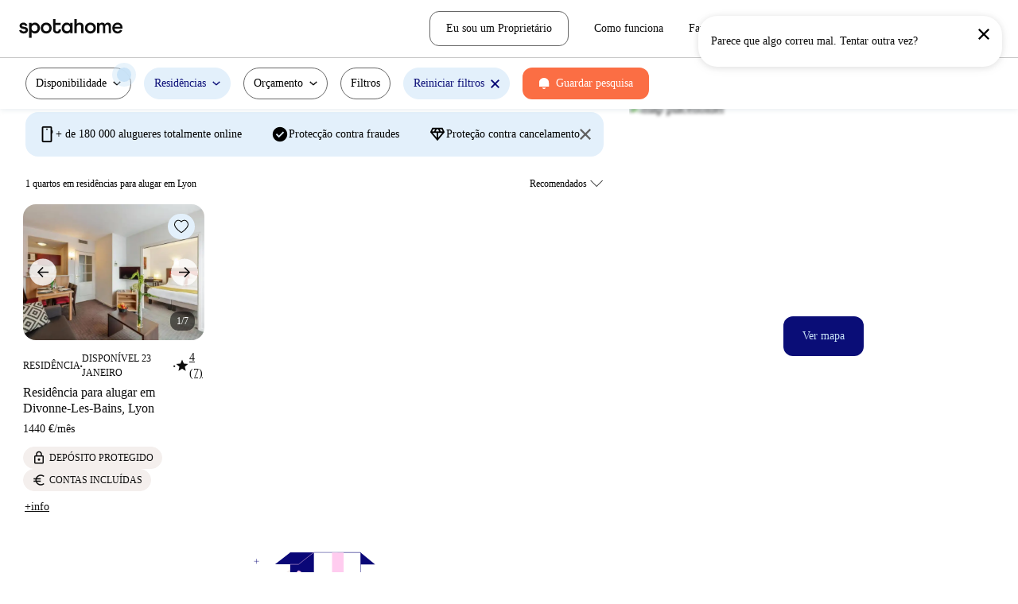

--- FILE ---
content_type: application/javascript; charset=UTF-8
request_url: https://www.spotahome.com/cdn-cgi/challenge-platform/h/b/scripts/jsd/d251aa49a8a3/main.js?
body_size: 9524
content:
window._cf_chl_opt={AKGCx8:'b'};~function(O8,xC,xu,xZ,xR,xe,xF,xw,xX,O3){O8=s,function(J,Y,Ou,O7,x,O){for(Ou={J:411,Y:469,x:275,O:268,M:449,Q:254,N:285,L:228,U:316,W:319,b:226},O7=s,x=J();!![];)try{if(O=parseInt(O7(Ou.J))/1+parseInt(O7(Ou.Y))/2+parseInt(O7(Ou.x))/3*(parseInt(O7(Ou.O))/4)+parseInt(O7(Ou.M))/5+-parseInt(O7(Ou.Q))/6*(parseInt(O7(Ou.N))/7)+-parseInt(O7(Ou.L))/8*(parseInt(O7(Ou.U))/9)+parseInt(O7(Ou.W))/10*(-parseInt(O7(Ou.b))/11),Y===O)break;else x.push(x.shift())}catch(M){x.push(x.shift())}}(i,715865),xC=this||self,xu=xC[O8(435)],xZ=function(to,tP,tb,tt,tO,tx,O9,Y,x,O,M){return to={J:388,Y:491,x:458,O:325},tP={J:257,Y:350,x:307,O:494,M:281,Q:350,N:359,L:407,U:350,W:416,b:309,P:497,o:355,f:352,V:292,n:292,K:340,a:387,g:341,k:426,T:297,D:353,G:337,j:350},tb={J:256,Y:483,x:330,O:334,M:298,Q:479},tt={J:479,Y:297,x:460,O:477,M:433,Q:460,N:433,L:452,U:233,W:388,b:422,P:432,o:309,f:422,V:391,n:421,K:337,a:253,g:452,k:406,T:265,D:278,G:401,j:422,l:391,h:363,v:352,S:283,A:257,B:350,C:380,Z:434,R:359,e:350,I:459,H:460,F:477,d:433,X:422,E:360,c:309,m:307,y:309,z:350,i0:323,i1:471,i2:401,i3:352,i4:309,i5:459,i6:309,i7:497,i8:341},tO={J:337},tx={J:403,Y:297},O9=O8,Y={'Jxczj':function(Q,N){return Q==N},'ORZNp':function(Q,N){return N!==Q},'LTiqr':function(Q,N){return Q<N},'OZclo':O9(to.J),'sZUQn':function(Q,N){return Q>N},'IbscT':function(Q,N){return Q<<N},'jiMYq':function(Q,N){return Q<<N},'OziWq':function(Q,N){return Q==N},'iRRdE':function(Q,N){return N|Q},'HlXwq':function(Q,N){return Q&N},'FgPHo':function(Q,N){return Q-N},'snxvZ':function(Q,N){return Q(N)},'didee':function(Q,N){return Q<<N},'ILCZx':function(Q,N){return N&Q},'uAGrW':function(Q,N){return N==Q},'AgKEv':function(Q,N){return Q(N)},'yDoBe':function(Q,N){return Q-N},'qjorb':function(Q,N){return Q==N},'pwnhH':function(Q,N){return Q<<N},'TYhkM':function(Q,N){return N&Q},'jLVPO':function(Q,N){return Q(N)},'jYFnL':O9(to.Y),'IBUPM':function(Q,N){return Q(N)},'JAmZR':function(Q,N){return Q*N},'zVigQ':function(Q,N){return Q*N},'yveep':function(Q,N){return Q<N},'Mbyps':function(Q,N){return Q<N},'Jlhzx':function(Q,N){return Q(N)},'wgBCT':function(Q,N){return N&Q},'fbJnF':function(Q,N){return N*Q},'bGIId':function(Q,N){return N===Q},'HLjnM':function(Q,N){return Q+N}},x=String[O9(to.x)],O={'h':function(Q,Oi){return Oi=O9,Y[Oi(tO.J)](null,Q)?'':O.g(Q,6,function(N,Os){return Os=Oi,Os(tx.J)[Os(tx.Y)](N)})},'g':function(Q,N,L,OJ,U,W,P,o,V,K,T,D,G,j,S,A,B,C,I,H){if(OJ=O9,null==Q)return'';for(W={},P={},o='',V=2,K=3,T=2,D=[],G=0,j=0,S=0;S<Q[OJ(tt.J)];S+=1)if(A=Q[OJ(tt.Y)](S),Object[OJ(tt.x)][OJ(tt.O)][OJ(tt.M)](W,A)||(W[A]=K++,P[A]=!0),B=o+A,Object[OJ(tt.x)][OJ(tt.O)][OJ(tt.M)](W,B))o=B;else{if(Object[OJ(tt.Q)][OJ(tt.O)][OJ(tt.N)](P,o)){if(Y[OJ(tt.L)](Y[OJ(tt.U)],OJ(tt.W)))return![];else{if(256>o[OJ(tt.b)](0)){if(OJ(tt.P)===OJ(tt.P)){for(U=0;U<T;G<<=1,N-1==j?(j=0,D[OJ(tt.o)](L(G)),G=0):j++,U++);for(C=o[OJ(tt.f)](0),U=0;Y[OJ(tt.V)](8,U);G=Y[OJ(tt.n)](G,1)|1&C,Y[OJ(tt.K)](j,N-1)?(j=0,D[OJ(tt.o)](L(G)),G=0):j++,C>>=1,U++);}else return I=Y[OJ(tt.a)],!I?null:(H=I.i,Y[OJ(tt.g)](typeof H,OJ(tt.k))||Y[OJ(tt.T)](H,30))?null:H}else{for(C=1,U=0;U<T;G=Y[OJ(tt.D)](G,1)|C,Y[OJ(tt.G)](j,N-1)?(j=0,D[OJ(tt.o)](L(G)),G=0):j++,C=0,U++);for(C=o[OJ(tt.j)](0),U=0;Y[OJ(tt.l)](16,U);G=Y[OJ(tt.h)](G<<1,Y[OJ(tt.v)](C,1)),j==Y[OJ(tt.S)](N,1)?(j=0,D[OJ(tt.o)](Y[OJ(tt.A)](L,G)),G=0):j++,C>>=1,U++);}V--,0==V&&(V=Math[OJ(tt.B)](2,T),T++),delete P[o]}}else for(C=W[o],U=0;U<T;G=Y[OJ(tt.C)](G,1)|Y[OJ(tt.Z)](C,1),Y[OJ(tt.R)](j,Y[OJ(tt.S)](N,1))?(j=0,D[OJ(tt.o)](L(G)),G=0):j++,C>>=1,U++);o=(V--,V==0&&(V=Math[OJ(tt.e)](2,T),T++),W[B]=K++,Y[OJ(tt.I)](String,A))}if(''!==o){if(Object[OJ(tt.H)][OJ(tt.F)][OJ(tt.d)](P,o)){if(256>o[OJ(tt.X)](0)){for(U=0;U<T;G<<=1,N-1==j?(j=0,D[OJ(tt.o)](L(G)),G=0):j++,U++);for(C=o[OJ(tt.X)](0),U=0;8>U;G=1.36&C|G<<1.85,j==Y[OJ(tt.E)](N,1)?(j=0,D[OJ(tt.c)](L(G)),G=0):j++,C>>=1,U++);}else{for(C=1,U=0;U<T;G=G<<1|C,Y[OJ(tt.m)](j,N-1)?(j=0,D[OJ(tt.y)](L(G)),G=0):j++,C=0,U++);for(C=o[OJ(tt.f)](0),U=0;16>U;G=C&1|G<<1,j==N-1?(j=0,D[OJ(tt.y)](L(G)),G=0):j++,C>>=1,U++);}V--,Y[OJ(tt.m)](0,V)&&(V=Math[OJ(tt.z)](2,T),T++),delete P[o]}else for(C=W[o],U=0;U<T;G=Y[OJ(tt.i0)](G,1)|Y[OJ(tt.i1)](C,1),Y[OJ(tt.i2)](j,N-1)?(j=0,D[OJ(tt.o)](L(G)),G=0):j++,C>>=1,U++);V--,0==V&&T++}for(C=2,U=0;U<T;G=G<<1|Y[OJ(tt.i3)](C,1),Y[OJ(tt.i2)](j,N-1)?(j=0,D[OJ(tt.i4)](Y[OJ(tt.i5)](L,G)),G=0):j++,C>>=1,U++);for(;;)if(G<<=1,j==Y[OJ(tt.E)](N,1)){D[OJ(tt.i6)](Y[OJ(tt.i7)](L,G));break}else j++;return D[OJ(tt.i8)]('')},'j':function(Q,tW,OY,N,L){return tW={J:408,Y:313,x:427,O:246,M:256,Q:483,N:334,L:408,U:309,W:422,b:313,P:427,o:422},OY=O9,N={},N[OY(tb.J)]=function(U,W){return W===U},N[OY(tb.Y)]=Y[OY(tb.x)],N[OY(tb.O)]=OY(tb.M),L=N,Q==null?'':Q==''?null:O.i(Q[OY(tb.Q)],32768,function(U,Ox,W,b){if(Ox=OY,W={},W[Ox(tW.J)]=function(P,o){return P<<o},W[Ox(tW.Y)]=function(P,o){return P|o},W[Ox(tW.x)]=function(P,o){return P<<o},W[Ox(tW.O)]=function(P,o){return P&o},b=W,L[Ox(tW.M)](L[Ox(tW.Q)],L[Ox(tW.N)])){for(I=1,H=0;F<d;E=b[Ox(tW.L)](c,1)|m,z-1==y?(i0=0,i1[Ox(tW.U)](i2(i3)),i4=0):i5++,i6=0,X++);for(i7=i8[Ox(tW.W)](0),i9=0;16>ii;iJ=b[Ox(tW.b)](b[Ox(tW.P)](iY,1),b[Ox(tW.O)](ix,1)),it-1==iO?(iM=0,iQ[Ox(tW.U)](iN(iL)),iU=0):iW++,ib>>=1,is++);}else return Q[Ox(tW.o)](U)})},'i':function(Q,N,L,OO,U,W,P,o,V,K,T,D,G,j,S,A,C,B){for(OO=O9,U=[],W=4,P=4,o=3,V=[],D=Y[OO(tP.J)](L,0),G=N,j=1,K=0;3>K;U[K]=K,K+=1);for(S=0,A=Math[OO(tP.Y)](2,2),T=1;T!=A;B=G&D,G>>=1,Y[OO(tP.x)](0,G)&&(G=N,D=Y[OO(tP.O)](L,j++)),S|=Y[OO(tP.M)](0<B?1:0,T),T<<=1);switch(S){case 0:for(S=0,A=Math[OO(tP.Q)](2,8),T=1;T!=A;B=G&D,G>>=1,Y[OO(tP.N)](0,G)&&(G=N,D=Y[OO(tP.O)](L,j++)),S|=Y[OO(tP.L)](0<B?1:0,T),T<<=1);C=x(S);break;case 1:for(S=0,A=Math[OO(tP.U)](2,16),T=1;T!=A;B=D&G,G>>=1,Y[OO(tP.x)](0,G)&&(G=N,D=L(j++)),S|=Y[OO(tP.M)](Y[OO(tP.W)](0,B)?1:0,T),T<<=1);C=x(S);break;case 2:return''}for(K=U[3]=C,V[OO(tP.b)](C);;){if(j>Q)return'';for(S=0,A=Math[OO(tP.Y)](2,o),T=1;A!=T;B=G&D,G>>=1,G==0&&(G=N,D=Y[OO(tP.P)](L,j++)),S|=(Y[OO(tP.o)](0,B)?1:0)*T,T<<=1);switch(C=S){case 0:for(S=0,A=Math[OO(tP.U)](2,8),T=1;T!=A;B=Y[OO(tP.f)](D,G),G>>=1,G==0&&(G=N,D=Y[OO(tP.V)](L,j++)),S|=T*(0<B?1:0),T<<=1);U[P++]=Y[OO(tP.n)](x,S),C=P-1,W--;break;case 1:for(S=0,A=Math[OO(tP.Y)](2,16),T=1;T!=A;B=Y[OO(tP.K)](D,G),G>>=1,0==G&&(G=N,D=L(j++)),S|=Y[OO(tP.a)](Y[OO(tP.W)](0,B)?1:0,T),T<<=1);U[P++]=x(S),C=P-1,W--;break;case 2:return V[OO(tP.g)]('')}if(W==0&&(W=Math[OO(tP.Y)](2,o),o++),U[C])C=U[C];else if(Y[OO(tP.k)](C,P))C=K+K[OO(tP.T)](0);else return null;V[OO(tP.b)](C),U[P++]=Y[OO(tP.D)](K,C[OO(tP.T)](0)),W--,K=C,Y[OO(tP.G)](0,W)&&(W=Math[OO(tP.j)](2,o),o++)}}},M={},M[O9(to.O)]=O.h,M}(),xR={},xR[O8(371)]='o',xR[O8(370)]='s',xR[O8(260)]='u',xR[O8(446)]='z',xR[O8(406)]='n',xR[O8(495)]='I',xR[O8(448)]='b',xe=xR,xC[O8(328)]=function(J,Y,x,O,tS,tv,th,ON,M,N,L,U,W,P,o){if(tS={J:293,Y:286,x:261,O:397,M:312,Q:480,N:439,L:289,U:439,W:289,b:478,P:347,o:395,f:479,V:404,n:364,K:374,a:324,g:304,k:467,T:303,D:424},tv={J:393,Y:479,x:240,O:258},th={J:460,Y:477,x:433,O:309},ON=O8,M={'OWHUe':function(V,K){return V+K},'SSTPj':function(V,K){return V===K},'MwiMI':ON(tS.J),'KDzxk':function(V,K){return V(K)},'eoLsx':function(V,K){return K===V},'BQKMF':function(V,K){return V<K},'DoHtI':function(V,K){return V+K},'CJJMa':function(V,K,g){return V(K,g)}},Y===null||M[ON(tS.Y)](void 0,Y))return O;for(N=xr(Y),J[ON(tS.x)][ON(tS.O)]&&(N=N[ON(tS.M)](J[ON(tS.x)][ON(tS.O)](Y))),N=J[ON(tS.Q)][ON(tS.N)]&&J[ON(tS.L)]?J[ON(tS.Q)][ON(tS.U)](new J[(ON(tS.W))](N)):function(V,OU,K){for(OU=ON,V[OU(tv.J)](),K=0;K<V[OU(tv.Y)];V[K+1]===V[K]?V[OU(tv.x)](M[OU(tv.O)](K,1),1):K+=1);return V}(N),L='nAsAaAb'.split('A'),L=L[ON(tS.b)][ON(tS.P)](L),U=0;M[ON(tS.o)](U,N[ON(tS.f)]);ON(tS.V)!==ON(tS.V)?(M[ON(tS.n)](typeof M,M[ON(tS.K)])&&M[ON(tS.a)](U,W),L()):(W=N[U],P=xH(J,Y,W),L(P))?(o=M[ON(tS.n)]('s',P)&&!J[ON(tS.g)](Y[W]),ON(tS.k)===x+W?Q(x+W,P):o||Q(M[ON(tS.T)](x,W),Y[W])):M[ON(tS.D)](Q,x+W,P),U++);return O;function Q(V,K,OL){OL=ON,Object[OL(th.J)][OL(th.Y)][OL(th.x)](O,K)||(O[K]=[]),O[K][OL(th.O)](V)}},xF=O8(376)[O8(466)](';'),xw=xF[O8(478)][O8(347)](xF),xC[O8(441)]=function(J,Y,te,tR,OW,x,O,M,Q,N){for(te={J:366,Y:310,x:479,O:357,M:310,Q:247,N:367,L:309,U:496,W:463},tR={J:417,Y:390,x:431,O:403,M:297},OW=O8,x={'swpfX':function(L,U){return L+U},'ZSiWV':function(L,U){return L<U},'KHiXE':function(L,U){return L===U},'ESZUL':function(L,U){return L(U)},'Damms':function(L,U){return L+U}},O=Object[OW(te.J)](Y),M=0;x[OW(te.Y)](M,O[OW(te.x)]);M++)if(Q=O[M],x[OW(te.O)]('f',Q)&&(Q='N'),J[Q]){for(N=0;x[OW(te.M)](N,Y[O[M]][OW(te.x)]);-1===J[Q][OW(te.Q)](Y[O[M]][N])&&(x[OW(te.N)](xw,Y[O[M]][N])||J[Q][OW(te.L)](x[OW(te.U)]('o.',Y[O[M]][N]))),N++);}else J[Q]=Y[O[M]][OW(te.W)](function(L,Ob){return Ob=OW,Ob(tR.J)!==Ob(tR.Y)?x[Ob(tR.x)]('o.',L):Ob(tR.O)[Ob(tR.M)](Y)})},xX=null,O3=O2(),O5();function xI(Y,x,tf,Ot,O,M){return tf={J:378,Y:351,x:372,O:372,M:460,Q:377,N:433,L:247,U:378},Ot=O8,O={},O[Ot(tf.J)]=Ot(tf.Y),M=O,x instanceof Y[Ot(tf.x)]&&0<Y[Ot(tf.O)][Ot(tf.M)][Ot(tf.Q)][Ot(tf.N)](x)[Ot(tf.L)](M[Ot(tf.U)])}function xd(tI,OP,O,M,Q,N,L,U,W,b,P){M=(tI={J:470,Y:442,x:327,O:322,M:470,Q:466,N:476,L:250,U:490,W:492,b:327,P:348,o:274,f:415,V:308,n:436,K:392,a:365},OP=O8,O={},O[OP(tI.J)]=OP(tI.Y),O[OP(tI.x)]=OP(tI.O),O);try{for(Q=M[OP(tI.M)][OP(tI.Q)]('|'),N=0;!![];){switch(Q[N++]){case'0':return L={},L.r=W,L.e=null,L;case'1':xu[OP(tI.N)][OP(tI.L)](b);continue;case'2':xu[OP(tI.N)][OP(tI.U)](b);continue;case'3':b[OP(tI.W)]=M[OP(tI.b)];continue;case'4':U=b[OP(tI.P)];continue;case'5':W=pRIb1(U,b[OP(tI.o)],'d.',W);continue;case'6':b[OP(tI.f)]='-1';continue;case'7':W=pRIb1(U,U,'',W);continue;case'8':W=pRIb1(U,U[OP(tI.V)]||U[OP(tI.n)],'n.',W);continue;case'9':W={};continue;case'10':b=xu[OP(tI.K)](OP(tI.a));continue}break}}catch(o){return P={},P.r={},P.e=o,P}}function xr(Y,ta,OQ,x,O,M){for(ta={J:243,Y:243,x:312,O:366,M:238},OQ=O8,x={},x[OQ(ta.J)]=function(Q,N){return N!==Q},O=x,M=[];O[OQ(ta.Y)](null,Y);M=M[OQ(ta.x)](Object[OQ(ta.O)](Y)),Y=Object[OQ(ta.M)](Y));return M}function O0(MU,Og,J,Y,x,O){if(MU={J:232,Y:251,x:445,O:236,M:300,Q:413,N:318,L:227,U:309,W:422,b:425,P:255,o:462,f:280},Og=O8,J={'DRdIb':function(M,Q){return M<Q},'gBYwf':function(M,Q){return Q&M},'xMmeD':function(M,Q){return Q==M},'xCARN':function(M,Q){return M-Q},'lNqTO':function(M,Q){return M(Q)},'XUWDX':function(M,Q){return M/Q},'wfasS':function(M,Q){return Q!==M},'pdIdO':Og(MU.J)},Y=3600,x=xz(),O=Math[Og(MU.Y)](J[Og(MU.x)](Date[Og(MU.O)](),1e3)),O-x>Y){if(J[Og(MU.M)](J[Og(MU.Q)],Og(MU.N)))return![];else{for(I=1,H=0;J[Og(MU.L)](F,d);E=c<<1|m,z-1==y?(i0=0,i1[Og(MU.U)](i2(i3)),i4=0):i5++,i6=0,X++);for(i7=i8[Og(MU.W)](0),i9=0;16>ii;iJ=iY<<1.92|J[Og(MU.b)](ix,1),J[Og(MU.P)](iO,J[Og(MU.o)](it,1))?(iM=0,iQ[Og(MU.U)](J[Og(MU.f)](iN,iL)),iU=0):iW++,ib>>=1,is++);}}return!![]}function xq(M5,On,Y,x){return M5={J:332,Y:332},On=O8,Y={},Y[On(M5.J)]=function(O,M){return M!==O},x=Y,x[On(M5.Y)](xc(),null)}function xm(Mi,Op,J,Y){if(Mi={J:301,Y:423,x:241},Op=O8,J={'GFIaG':function(x){return x()},'LuEeg':function(O,M){return M===O},'CTkGW':function(x,O){return x(O)}},Y=J[Op(Mi.J)](xc),J[Op(Mi.Y)](Y,null))return;xX=(xX&&J[Op(Mi.x)](clearTimeout,xX),setTimeout(function(){xE()},Y*1e3))}function O2(Mv,Oj){return Mv={J:443,Y:443},Oj=O8,crypto&&crypto[Oj(Mv.J)]?crypto[Oj(Mv.Y)]():''}function s(J,Y,x,O){return J=J-225,x=i(),O=x[J],O}function xE(J,td,tw,Oo,Y,x){td={J:302,Y:482,x:384,O:455,M:345,Q:288},tw={J:447,Y:440,x:293,O:272},Oo=O8,Y={'UOYsP':Oo(td.J),'VoWLD':Oo(td.Y),'hZmso':function(O){return O()},'xmDxb':function(O,M,Q){return O(M,Q)},'WtKFn':function(O,M,Q){return O(M,Q)},'cmQOB':Oo(td.x)},x=xd(),Y[Oo(td.O)](O1,x.r,function(O,Of){Of=Oo,Y[Of(tw.J)]!==Y[Of(tw.Y)]?(typeof J===Of(tw.x)&&J(O),Y[Of(tw.O)](xm)):x(O)}),x.e&&Y[Oo(td.M)](O4,Y[Oo(td.Q)],x.e)}function O1(J,Y,Mh,Ml,Mj,MG,Ok,x,O,M,Q){Mh={J:475,Y:273,x:276,O:294,M:269,Q:253,N:389,L:315,U:373,W:235,b:457,P:484,o:450,f:287,V:454,n:474,K:394,a:331,g:344,k:354,T:271,D:314,G:325,j:230},Ml={J:402,Y:489,x:379,O:460,M:477,Q:433,N:248,L:422,U:309,W:422,b:248,P:284,o:239,f:481,V:282,n:290,K:422,a:299,g:414,k:350,T:266,D:396,G:369,j:396},Mj={J:264,Y:264,x:320,O:349,M:317,Q:296,N:264},MG={J:498,Y:475,x:485,O:422},Ok=O8,x={'Bnyus':Ok(Mh.J),'guBjH':Ok(Mh.Y),'vVOpb':function(N,L){return N(L)},'nvvvh':function(N,L){return N(L)},'YPwWv':Ok(Mh.x),'iBUHw':function(N,L){return N>L},'QImZq':function(N,L){return N-L},'GugIe':function(N,L){return N(L)},'bKtTo':function(N,L){return L|N},'jyUJg':function(N,L){return N==L},'qzoFJ':function(N,L){return N-L},'HbmbI':function(N,L){return N-L},'NOJIn':function(N,L){return L==N},'BVGkk':function(N,L){return N<L},'nDRGq':function(N,L){return N==L},'NRnni':function(N,L){return N-L},'GmgeG':Ok(Mh.O),'BhcfS':function(N,L){return N+L},'lmimr':Ok(Mh.M)},O=xC[Ok(Mh.Q)],console[Ok(Mh.N)](xC[Ok(Mh.L)]),M=new xC[(Ok(Mh.U))](),M[Ok(Mh.W)](x[Ok(Mh.b)],x[Ok(Mh.P)](Ok(Mh.o)+xC[Ok(Mh.L)][Ok(Mh.f)],x[Ok(Mh.V)])+O.r),O[Ok(Mh.n)]&&(M[Ok(Mh.Y)]=5e3,M[Ok(Mh.K)]=function(OT){if(OT=Ok,x[OT(MG.J)]===OT(MG.Y))Y(x[OT(MG.x)]);else return x[OT(MG.O)](O)}),M[Ok(Mh.a)]=function(OD){OD=Ok,M[OD(Mj.J)]>=200&&M[OD(Mj.Y)]<300?x[OD(Mj.x)](Y,OD(Mj.O)):x[OD(Mj.M)](Y,x[OD(Mj.Q)]+M[OD(Mj.N)])},M[Ok(Mh.g)]=function(OG){if(OG=Ok,OG(Ml.J)!==OG(Ml.Y))Y(OG(Ml.x));else{if(iE[OG(Ml.O)][OG(Ml.M)][OG(Ml.Q)](ic,iq)){if(x[OG(Ml.N)](256,JK[OG(Ml.L)](0))){for(YS=0;YA<YB;Yu<<=1,YZ==YR-1?(Ye=0,YI[OG(Ml.U)](YH(Yr)),YF=0):Yw++,YC++);for(Yd=YX[OG(Ml.W)](0),YE=0;x[OG(Ml.b)](8,Yc);Ym=Yy<<1.61|1.41&Yz,x0==x[OG(Ml.P)](x1,1)?(x2=0,x3[OG(Ml.U)](x[OG(Ml.o)](x4,x5)),x6=0):x7++,x8>>=1,Yq++);}else{for(x9=1,xi=0;xs<xJ;xx=x[OG(Ml.f)](xO<<1,xt),x[OG(Ml.V)](xM,x[OG(Ml.n)](xQ,1))?(xN=0,xL[OG(Ml.U)](xU(xW)),xb=0):xP++,xo=0,xY++);for(xf=xV[OG(Ml.K)](0),xn=0;16>xp;xa=xg<<1|xk&1,xT==x[OG(Ml.a)](xD,1)?(xG=0,xj[OG(Ml.U)](xl(xh)),xv=0):xS++,xA>>=1,xK++);}Yk--,x[OG(Ml.g)](0,YT)&&(YD=YG[OG(Ml.k)](2,Yj),Yl++),delete Yh[Yv]}else for(J8=J9[Ji],Js=0;x[OG(Ml.T)](JJ,JY);JO=Jt<<1|JM&1,x[OG(Ml.D)](JQ,x[OG(Ml.G)](JN,1))?(JL=0,JU[OG(Ml.U)](JW(Jb)),JP=0):Jo++,Jf>>=1,Jx++);JV--,x[OG(Ml.j)](0,Jn)&&Jp++}},Q={'t':xz(),'lhr':xu[Ok(Mh.k)]&&xu[Ok(Mh.k)][Ok(Mh.T)]?xu[Ok(Mh.k)][Ok(Mh.T)]:'','api':O[Ok(Mh.n)]?!![]:![],'c':xq(),'payload':J},M[Ok(Mh.D)](xZ[Ok(Mh.G)](JSON[Ok(Mh.j)](Q)))}function xc(M3,OV,J,Y,x,M){if(M3={J:406,Y:244,x:253,O:249,M:488,Q:399,N:412,L:422,U:229,W:309,b:338,P:383,o:385,f:306,V:309,n:342,K:422,a:311,g:309,k:346,T:234,D:350},OV=O8,J={'SyXPv':function(O,M){return O-M},'NXLUd':function(O,M){return O>M},'oCOBb':function(O,M){return O<<M},'xUcGz':function(O,M){return M&O},'QYvwR':function(O,M){return M==O},'HKRbU':function(O,M){return O(M)},'RwfRW':function(O,M){return O>M},'cDTBf':function(O,M){return O(M)},'JSgGf':function(O,M){return O==M},'KpQsH':OV(M3.J),'SsYQS':function(O,M){return O===M},'czgLV':OV(M3.Y)},Y=xC[OV(M3.x)],!Y)return null;if(x=Y.i,typeof x!==J[OV(M3.O)]||x<30){if(J[OV(M3.M)](J[OV(M3.Q)],OV(M3.N))){if(256>iL[OV(M3.L)](0)){for(sP=0;so<sf;sn<<=1,sp==J[OV(M3.U)](sK,1)?(sa=0,sg[OV(M3.W)](sk(sT)),sD=0):sG++,sV++);for(M=sj[OV(M3.L)](0),sl=0;J[OV(M3.b)](8,sh);sS=J[OV(M3.P)](sA,1)|J[OV(M3.o)](M,1),J[OV(M3.f)](sB,J[OV(M3.U)](sC,1))?(su=0,sZ[OV(M3.W)](sR(se)),sI=0):sH++,M>>=1,sv++);}else{for(M=1,sr=0;sF<sw;sX=sE<<1.87|M,J[OV(M3.f)](sc,sq-1)?(sm=0,sy[OV(M3.V)](J[OV(M3.n)](sz,J0)),J1=0):J2++,M=0,sd++);for(M=J3[OV(M3.K)](0),J4=0;J[OV(M3.a)](16,J5);J7=J8<<1.72|1.18&M,Ji-1==J9?(Js=0,JJ[OV(M3.g)](J[OV(M3.k)](JY,Jx)),JO=0):Jt++,M>>=1,J6++);}st--,J[OV(M3.T)](0,sM)&&(sQ=sN[OV(M3.D)](2,sL),sU++),delete sW[sb]}else return null}return x}function O4(O,M,MC,Ol,Q,N,L,U,W,b,P,o,f){if(MC={J:386,Y:294,x:473,O:252,M:329,Q:262,N:253,L:237,U:450,W:315,b:287,P:418,o:305,f:373,V:235,n:405,K:273,a:394,g:486,k:420,T:420,D:259,G:419,j:335,l:375,h:456,v:438,S:410,A:453,B:314,C:325},Ol=O8,Q={'ACXSX':function(V,n){return V(n)},'vmPUN':function(V,n){return V+n},'ssDzy':Ol(MC.J),'YGQXw':Ol(MC.Y),'TWjIh':Ol(MC.x)},!Q[Ol(MC.O)](xy,0))return![];L=(N={},N[Ol(MC.M)]=O,N[Ol(MC.Q)]=M,N);try{U=xC[Ol(MC.N)],W=Q[Ol(MC.L)](Ol(MC.U)+xC[Ol(MC.W)][Ol(MC.b)]+Q[Ol(MC.P)],U.r)+Ol(MC.o),b=new xC[(Ol(MC.f))](),b[Ol(MC.V)](Q[Ol(MC.n)],W),b[Ol(MC.K)]=2500,b[Ol(MC.a)]=function(){},P={},P[Ol(MC.g)]=xC[Ol(MC.W)][Ol(MC.g)],P[Ol(MC.k)]=xC[Ol(MC.W)][Ol(MC.T)],P[Ol(MC.D)]=xC[Ol(MC.W)][Ol(MC.D)],P[Ol(MC.G)]=xC[Ol(MC.W)][Ol(MC.j)],P[Ol(MC.l)]=O3,o=P,f={},f[Ol(MC.h)]=L,f[Ol(MC.v)]=o,f[Ol(MC.S)]=Q[Ol(MC.A)],b[Ol(MC.B)](xZ[Ol(MC.C)](f))}catch(V){}}function O6(O,M,ME,OC,Q,N,L,U){if(ME={J:382,Y:242,x:336,O:349,M:474,Q:349,N:410,L:382,U:270,W:263,b:336,P:437,o:326,f:382,V:270,n:267,K:225,a:437},OC=O8,Q={},Q[OC(ME.J)]=OC(ME.Y),Q[OC(ME.x)]=OC(ME.O),N=Q,!O[OC(ME.M)])return;M===OC(ME.Q)?(L={},L[OC(ME.N)]=N[OC(ME.L)],L[OC(ME.U)]=O.r,L[OC(ME.W)]=N[OC(ME.b)],xC[OC(ME.P)][OC(ME.o)](L,'*')):(U={},U[OC(ME.N)]=N[OC(ME.f)],U[OC(ME.V)]=O.r,U[OC(ME.W)]=OC(ME.n),U[OC(ME.K)]=M,xC[OC(ME.a)][OC(ME.o)](U,'*'))}function xy(J,Ms,OK){return Ms={J:465},OK=O8,Math[OK(Ms.J)]()<J}function xz(MY,Oa,J,Y){return MY={J:253,Y:251,x:361},Oa=O8,J={'yMmtG':function(x,O){return x(O)}},Y=xC[Oa(MY.J)],Math[Oa(MY.Y)](+J[Oa(MY.x)](atob,Y.t))}function O5(MX,Md,MF,Mr,MH,Oh,J,Y,x,O,M){if(MX={J:231,Y:308,x:398,O:291,M:429,Q:253,N:451,L:245,U:295,W:362,b:381},Md={J:493,Y:358,x:451,O:429,M:381},MF={J:322,Y:461,x:436,O:333,M:430,Q:464,N:468,L:400,U:465},Mr={J:321,Y:231,x:392,O:365,M:492,Q:487,N:415,L:476,U:490,W:348,b:368,P:279,o:428,f:274,V:476,n:250,K:409},MH={J:472},Oh=O8,J={'hkMMj':Oh(MX.J),'cNRmD':function(Q,N,L){return Q(N,L)},'twAzF':function(Q,N,L,U,W){return Q(N,L,U,W)},'AKpub':Oh(MX.Y),'vwUeP':function(Q,N){return Q===N},'FGmCV':Oh(MX.x),'FawkI':Oh(MX.O),'WoxPg':function(Q){return Q()},'SQDSb':function(Q,N){return N!==Q},'ABere':Oh(MX.M)},Y=xC[Oh(MX.Q)],!Y)return;if(!O0())return;(x=![],O=function(Ov,Q){if(Ov=Oh,Q={'nuXHz':Ov(MF.J),'rkiNR':function(N,L,U,W,b,OS){return OS=Ov,J[OS(MH.J)](N,L,U,W,b)},'ZmZQD':J[Ov(MF.Y)],'kKwOl':Ov(MF.x)},J[Ov(MF.O)](J[Ov(MF.M)],Ov(MF.Q)))return null;else if(!x){if(x=!![],!O0())return J[Ov(MF.N)]!==Ov(MF.L)?void 0:x[Ov(MF.U)]()<O;xE(function(U,OA,b,P,o,f,V){if(OA=Ov,J[OA(Mr.J)]!==OA(Mr.Y))try{return b=o[OA(Mr.x)](OA(Mr.O)),b[OA(Mr.M)]=Q[OA(Mr.Q)],b[OA(Mr.N)]='-1',f[OA(Mr.L)][OA(Mr.U)](b),P=b[OA(Mr.W)],o={},o=Q[OA(Mr.b)](V,P,P,'',o),o=n(P,P[Q[OA(Mr.P)]]||P[Q[OA(Mr.o)]],'n.',o),o=K(P,b[OA(Mr.f)],'d.',o),a[OA(Mr.V)][OA(Mr.n)](b),f={},f.r=o,f.e=null,f}catch(n){return V={},V.r={},V.e=n,V}else J[OA(Mr.K)](O6,Y,U)})}},xu[Oh(MX.N)]!==J[Oh(MX.L)])?O():xC[Oh(MX.U)]?xu[Oh(MX.U)](Oh(MX.W),O):(M=xu[Oh(MX.b)]||function(){},xu[Oh(MX.b)]=function(OB){OB=Oh,J[OB(Md.J)](M),J[OB(Md.Y)](xu[OB(Md.x)],OB(Md.O))&&(xu[OB(Md.M)]=M,O())})}function xH(Y,x,O,tp,OM,M,Q,N,L){Q=(tp={J:339,Y:277,x:371,O:356,M:293,Q:339,N:444,L:444,U:480,W:343,b:480},OM=O8,M={},M[OM(tp.J)]=function(U,W){return W==U},M[OM(tp.Y)]=OM(tp.x),M[OM(tp.O)]=OM(tp.M),M);try{N=x[O]}catch(U){return'i'}if(Q[OM(tp.J)](null,N))return N===void 0?'u':'x';if(Q[OM(tp.Q)](Q[OM(tp.Y)],typeof N))try{if(Q[OM(tp.O)]==typeof N[OM(tp.N)])return N[OM(tp.L)](function(){}),'p'}catch(W){}return Y[OM(tp.U)][OM(tp.W)](N)?'a':N===Y[OM(tp.b)]?'D':!0===N?'T':!1===N?'F':(L=typeof N,Q[OM(tp.O)]==L?xI(Y,N)?'N':'f':xe[L]||'?')}function i(Mc){return Mc='Function,XMLHttpRequest,MwiMI,JBxy9,_cf_chl_opt;JJgc4;PJAn2;kJOnV9;IWJi4;OHeaY1;DqMg0;FKmRv9;LpvFx1;cAdz2;PqBHf2;nFZCC5;ddwW5;pRIb1;rxvNi8;RrrrA2;erHi9,toString,XyzVA,xhr-error,didee,onreadystatechange,RrgyF,oCOBb,error on cf_chl_props,xUcGz,/b/ov1/0.4848599508175078:1768878687:o254Y--PFMUJPHBjR1oZNAG8H1Z8K6yN8M9zOW4WaRA/,fbJnF,ryegD,log,THbIO,sZUQn,createElement,sort,ontimeout,BQKMF,nDRGq,getOwnPropertyNames,zaJCc,czgLV,PdPMk,OziWq,kwDpC,oGLlNvgW5SZUaTmz0eXFnKq3c2rkhdiAIpJM1CEuHbfOxD76wQ+tBy8R-$sjYP9V4,HYIjN,YGQXw,number,zVigQ,ausYC,cNRmD,source,1051075YJUfVt,eyjkf,pdIdO,NOJIn,tabIndex,yveep,WptBP,ssDzy,pkLOA2,SSTpq3,IbscT,charCodeAt,LuEeg,CJJMa,gBYwf,bGIId,vTIXf,kKwOl,loading,FGmCV,swpfX,fFSjH,call,ILCZx,document,navigator,parent,chctx,from,VoWLD,rxvNi8,10|3|6|2|4|9|7|8|5|1|0,randomUUID,catch,XUWDX,symbol,UOYsP,boolean,5026935mFppKh,/cdn-cgi/challenge-platform/h/,readyState,ORZNp,TWjIh,lmimr,xmDxb,errorInfoObject,GmgeG,fromCharCode,AgKEv,prototype,AKpub,xCARN,map,lNnRV,random,split,d.cookie,FawkI,1379128hqvhPf,yJhcw,TYhkM,twAzF,jsd,api,KfmaQ,body,hasOwnProperty,includes,length,Array,bKtTo,kPZxo,KiRQx,BhcfS,guBjH,CnwA5,nuXHz,SsYQS,nrZpE,appendChild,GYWCN,style,WoxPg,IBUPM,bigint,Damms,jLVPO,Bnyus,detail,644270XJbPfi,DRdIb,45896DvFzgB,SyXPv,stringify,TqKeO,MugNl,OZclo,JSgGf,open,now,vmPUN,getPrototypeOf,GugIe,splice,CTkGW,cloudflare-invisible,ejeND,YMdrE,ABere,KlABd,indexOf,iBUHw,KpQsH,removeChild,floor,ACXSX,__CF$cv$params,6CDjbeT,xMmeD,ABcjK,snxvZ,OWHUe,LRmiB4,undefined,Object,TYlZ6,event,status,LTiqr,BVGkk,error,365388oOEXxM,/jsd/oneshot/d251aa49a8a3/0.4848599508175078:1768878687:o254Y--PFMUJPHBjR1oZNAG8H1Z8K6yN8M9zOW4WaRA/,sid,href,hZmso,timeout,contentDocument,15Akhgkq,http-code:,JXtcj,jiMYq,ZmZQD,lNqTO,JAmZR,jyUJg,FgPHo,QImZq,6170311ldZeZn,eoLsx,AKGCx8,cmQOB,Set,qzoFJ,zscpa,Jlhzx,function,POST,addEventListener,YPwWv,charAt,yEeFr,HbmbI,wfasS,GFIaG,ggSuD,DoHtI,isNaN,/invisible/jsd,QYvwR,qjorb,clientInformation,push,ZSiWV,RwfRW,concat,EjHvE,send,_cf_chl_opt,2151KjEmQT,nvvvh,xPgTl,40pmHGnK,vVOpb,hkMMj,display: none,pwnhH,KDzxk,tuJgo,postMessage,xZIYp,pRIb1,AdeF3,jYFnL,onload,DVSSX,vwUeP,urJiv,aUjz8,HPOdE,Jxczj,NXLUd,ApmfB,wgBCT,join,HKRbU,isArray,onerror,WtKFn,cDTBf,bind,contentWindow,success,pow,[native code],HlXwq,HLjnM,location,Mbyps,KlLtn,KHiXE,SQDSb,uAGrW,yDoBe,yMmtG,DOMContentLoaded,iRRdE,SSTPj,iframe,keys,ESZUL,rkiNR,NRnni,string,object'.split(','),i=function(){return Mc},i()}}()